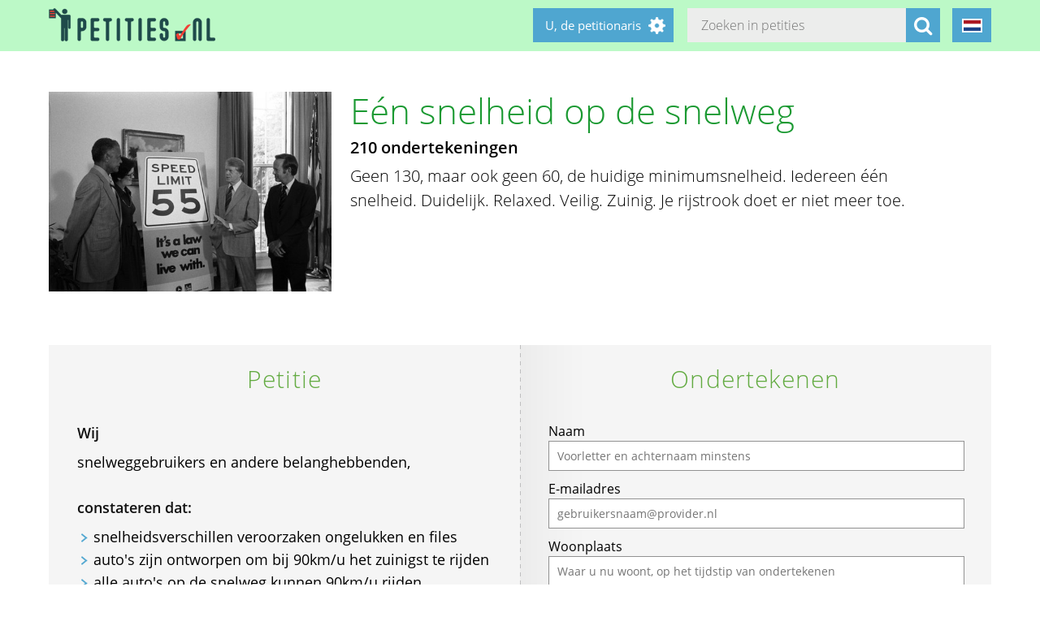

--- FILE ---
content_type: text/html; charset=utf-8
request_url: https://petities.nl/petitions/een-snelheid-op-de-snelweg?locale=nl&page=8
body_size: 21152
content:
<!DOCTYPE html><html class="no-js" lang="nl"><head><title>Eén snelheid op de snelweg - Petities.nl</title><meta content="text/html; charset=UTF-8" http-equiv="Content-Type" /><meta content="width=device-width" name="viewport" /><meta name="csrf-param" content="authenticity_token" />
<meta name="csrf-token" content="xZEICQ68PEeFBrReo6WSa2drWvPx6F3MrWXoRmQT2BQzE2BDj+itx7RN05lvAEWlUytBAITs88iOTG/t6tQJnA==" /><link rel="stylesheet" media="screen" href="/assets/application-2cd66f9b13a324ef9757efbbb6eb886047f0ca8f838900142fce0499749b4413.css" /><script src="/assets/application-9a8b852ce0f993624ae14de8252c7d59697bca87cfb1fb5ecf798222812bdc39.js"></script><meta content="https://petities.nl/petitions/een-snelheid-op-de-snelweg?locale=nl" property="og:url" /><meta content="Eén snelheid op de snelweg" property="og:title" /><meta content="https://petities.nl/system/uploads/3989/listing/carter-president-speed-limit-drive-55.jpg?1486245003" property="og:image" /><meta content="Geen 130, maar ook geen 60, de huidige minimumsnelheid. Iedereen één snelheid. Duidelijk. Relaxed. Veilig. Zuinig. Je rijstrook doet er niet meer toe.
" property="og:description" /><meta content="summary" property="twitter:card" /><meta content="@petities" property="twitter:site" /></head><body class="vervolg"><header class="header"><div class="header-content"><div class="header-button-container"><a class="header-logo" href="https://petities.nl/?locale=nl"></a></div><div class="header-languages-container"><div class="header-languages-container-active nl"></div><div class="header-languages-container-active-dropdown"><a href="/petitions/een-snelheid-op-de-snelweg?locale=nl"><div class="header-languages-container-active-dropdown-item nl"></div></a><a href="/petitions/een-snelheid-op-de-snelweg?locale=en"><div class="header-languages-container-active-dropdown-item en"></div></a></div></div><div class="search-container vervolg whitespace"><form role="search" action="/petitions/search?locale=nl" accept-charset="UTF-8" method="get"><input name="utf8" type="hidden" value="&#x2713;" /><input type="text" name="search" id="search" class="search-container-input" placeholder="Zoeken in petities" /><input type="hidden" name="locale" id="locale" value="nl" /><button class="search-container-button" type="submit"><i class="fa fa-search"></i></button></form></div><div class="header-search-toggle"><i class="fa fa-search"></i></div><div class="header-user-wrapper"><div class="header-user-name">U, de petitionaris</div><div class="header-user-dropdown"><a class="header-user-dropdown-item" href="https://petities.nl/petitions/new?locale=nl">Start een petitie</a><a class="header-user-dropdown-item" href="https://petities.nl/login?locale=nl">Inloggen</a></div></div></div></header><script>$(window).on('scroll', function(){
  if ($(window).width() > 950) {
    floatingElement=$('.petition-form-float-wrapper');
    floatTop=$('.petition-form-wrapper').offset().top - $(window).scrollTop();
    floatBottom=($('.petition-form-wrapper').offset().top + $('.petition-form-wrapper').innerHeight() - floatingElement.height() - 30) - $(window).scrollTop();

    if (floatTop < 0) {
      floatingElement.addClass('floating');
    } else {
      floatingElement.removeClass('floating');
    }

    if (floatBottom < 0) {
      floatingElement.removeClass('floating').addClass('bottom-fixed');
    } else {
      floatingElement.removeClass('bottom-fixed');
    }
  }
});</script><div class="page"><section class="petition-intro-container"><div class="petition-intro-image-container"><img class="petition-intro-image" src="/system/uploads/3989/listing/carter-president-speed-limit-drive-55.jpg?1486245003" alt="Carter president speed limit drive 55" /></div><div class="petition-intro-info-container"><h1 class="petition-intro-info-title">Eén snelheid op de snelweg</h1><div class="petition-intro-info-counter">210 ondertekeningen</div><div class="petition-intro-info-text"><p><p>Geen 130, maar ook geen 60, de huidige minimumsnelheid. Iedereen één snelheid. Duidelijk. Relaxed. Veilig. Zuinig. Je rijstrook doet er niet meer toe.</p>
</p></div></div></section><section class="petition-container"><div class="petition-text-wrapper"><h2 class="petition-section-title">Petitie</h2><div class="petition-text"><h3>Wij</h3><p>snelweggebruikers en andere belanghebbenden,</p>
<p>&nbsp;</p><h3>constateren dat:</h3><ul>
<li>snelheidsverschillen veroorzaken ongelukken en files</li>
<li>auto&#39;s zijn ontworpen om bij 90km/u het zuinigst te rijden</li>
<li>alle auto&#39;s op de snelweg kunnen 90km/u rijden</li>
<li>asfalt met verkeer en het verkeer zelf is het stilst bij een lage snelheid </li>
<li>de cruise-control (en verdere automatisering van het rijden) werkt vooral prettig als andere weggebruikers ook een vaste snelheid rijden</li>
<li>de gemiddelde snelheid is belangrijker dan een hoge pieksnelheid</li>
<li>het Amerikaanse gebruik &#39;keep your lane&#39; is alleen in te voeren als op alle banen de bijbehorende 55mph (90km/u) geldt</li>
<li>binnen Nederland er geen lange stukken Autobahn of péage zijn waarop je je gemiddelde snelheid significant kan verhogen</li>
<li>de capaciteit van de snelwegen neemt toe als er geen snelheidsverschillen meer zijn</li>
<li>de snelweg voelt met één snelheid voor iedereen ook veilig op hoge leeftijd </li>
<li>veel borden met verschillende snelheden langs en boven de weg is minder veilig dan geen borden</li>
</ul>
<p>&nbsp;</p><h3>en verzoeken</h3><p>een minimumsnelheid in te voeren op de snelweg die gelijk is aan een nieuwe maximumsnelheid.</p>
</div></div><div class="petition-form-wrapper"><script>window.wrong_name_error = "Voer alstublieft uw voor- en achternaam in. Of een voorletter en achternaam.";
window.wrong_email_error = "Voer alstublieft een juist e-mailadres in. Met deze is iets mis.";</script><div class="petition-success-sign-note hidden"><div class="center light-green"><i aria-hidden="true" class="fa fa-check-circle fa-5x"></i></div><p> Dank u wel. Nu is het belangrijk uw ondertekening te bevestigen. Op e-mailadres <span class="confirm_email"></span> ontvangt u een e-mail van webmaster@petities.nl met "Bevestig alstublieft" in de onderwerp-regel. Kijk ook in uw spam/reclame-postbus als u de e-mail niet kunt vinden. Zonder bevestiging telt uw ondertekening niet mee. </p></div><div class="petition-form-float-wrapper"><h2 class="petition-section-title">Ondertekenen</h2><div class="petition-error-sign-note hidden"><i aria-hidden="true" class="pull-left fa fa-exclamation-triangle fa-5x"></i> Tijdens het opslaan is een fout onstaan. Mogelijk is het op dit moment erg druk. Wilt u opnieuw proberen te ondertekenen? Onze excuses voor het ongemak. </div><form class="new_signature" id="new_signature" data-type="json" action="/petitions/een-snelheid-op-de-snelweg/signatures?locale=nl" accept-charset="UTF-8" data-remote="true" method="post"><input name="utf8" type="hidden" value="&#x2713;" /><div class="nkiegmuhzoawqjf_1769197693"><style media="screen">.nkiegmuhzoawqjf_1769197693 {position:absolute!important;height:1px;width:1px;overflow:hidden;}</style><label for="nkiegmuhzoawqjf">If you are a human, ignore this field</label><input type="text" name="nkiegmuhzoawqjf" id="nkiegmuhzoawqjf" autocomplete="off" tabindex="-1" /></div><label for="signature_person_name">Naam</label><input class="petition-form-textfield" placeholder="Voorletter en achternaam minstens" type="text" name="signature[person_name]" id="signature_person_name" /><label for="signature_person_email">E-mailadres</label><input class="petition-form-textfield" placeholder="gebruikersnaam@provider.nl" type="email" name="signature[person_email]" id="signature_person_email" /><label for="signature_person_city">Woonplaats</label><input class="petition-form-textfield" placeholder="Waar u nu woont, op het tijdstip van ondertekenen" type="text" name="signature[person_city]" id="signature_person_city" /><input name="signature[visible]" type="hidden" value="0" /><input class="petition-form-checkbox" id="petition-form-checkbox" type="checkbox" value="1" name="signature[visible]" /><label class="petition-form-label" for="petition-form-checkbox">Ja, mijn naam en woonplaats mogen publiek zichtbaar zijn onder de petitie.</label><div class="signature-form-errors signaturesuggestbutton error"></div><div class="hidden" id="didyoumean_signature_person_email"><div class="email-suggest-button"><span> Bedoelde u </span><span id="suggest_signature_person_email"></span>?</div></div>&nbsp;<input type="submit" name="commit" value="Ik onderteken deze petitie" data-disable-with="Bezig met opslaan..." class="petition-form-button" /></form><div class="petition-form-note">We e-mailen u een link waarmee u uw ondertekening kunt bevestigen. Uw gegevens worden niet doorgespeeld aan derden en blijven bij de Stichting Petities.nl. Meer hierover leest u in onze <a href="/privacy">privacyverklaring</a>.</div></div></div></section><section class="petition-details-container"><div class="petition-details" id="detailbox"><h2 class="petition-section-title">Details</h2><div class="petition_field_label">Ontvanger:</div><div class="petition_field_data">Tweede Kamer&nbsp;</div><div class="petition_field_label">Petitieloket:</div><div class="petition_field_data"><a href="/petitions/desks/nederland?locale=nl">Nederland</a>&nbsp;</div><div class="petition_field_label">Einddatum:</div><div class="petition_field_data">30-11-2024&nbsp;</div><div class="petition_field_label">Petitionaris:</div><div class="petition_field_data">ReindeR Rustema&nbsp;</div><div class="petition_field_label">Website:</div><div class="petition_field_data"><a href="https://wetten.overheid.nl/BWBR0004825/2013-01-01/#HoofdstukII_Paragraaf16_Artikel42">- de minimumsnelheid op de snelweg is nu 60km/u</a><br /><a href="https://nl.wikipedia.org/wiki/Maximumsnelheid_in_Nederland">- tussen 1974 en 1988 was 100km/u de maximumsnelheid (Wikipedia)</a><br /><a href="https://media.1815.io/topgear/i/full/2021/08/grafiek-uitstoot.jpg">- bij 70 tot 90km/u is uitstoot en verbruik het laagst</a><br /></div><div class="clearfix"></div></div><div class="petition-details history" id="history_chart"><h2 class="petition-section-title">Geschiedenis</h2><script>$(document).ready(function(){
  var ctx = $("#chartContainer")[0].getContext("2d");
  var data = {
    labels: ["2026-1-3", "2026-1-4", "2026-1-5", "2026-1-6", "2026-1-7", "2026-1-8", "2026-1-9", "2026-1-10", "2026-1-11", "2026-1-12", "2026-1-13", "2026-1-14", "2026-1-15", "2026-1-16", "2026-1-17", "2026-1-18", "2026-1-19", "2026-1-20", "2026-1-21", "2026-1-22"],
    datasets: [{
      fillColor: "#96c79f",
      data: [0, 0, 0, 0, 0, 0, 0, 0, 0, 0, 0, 0, 0, 0, 0, 0, 0, 0, 0, 0]
    }]
  };
  var myBarChart = new Chart(ctx).Bar(data, {
    showTooltips: true,
    animation: true,
    showScale: true,
    scaleShowGridLines : false,
    barShowStroke : false,
    barValueSpacing: 1,
    tooltipFillColor: "#fff",
    tooltipFontColor: "#000",
  });
});</script><canvas id="chartContainer" style="height:275px; width:100%;"></canvas></div></section></div><div class="social-bar"><div class="social-bar-content"><a class="share-button facebook" href="javascript:fbShare(&#39;https://1snelheidopdesnelweg.petities.nl&#39;, &#39;Eén snelheid op de snelweg&#39;);"><span class="fa-stack fa-2x"><i class="fa fa-circle fa-stack-2x"></i><i class="fa fa-facebook fa-inverse fa-stack-1x"></i></span></a><a class="share-button twitter" href="javascript:twitterShare(&#39;https://1snelheidopdesnelweg.petities.nl&#39;, &#39;Eén snelheid op de snelweg&#39;);"><span class="fa-stack fa-2x"><i class="fa fa-circle fa-stack-2x"></i><i class="fa fa-twitter fa-inverse fa-stack-1x"></i></span></a><a class="share-button whatsapp small-only" href="whatsapp://send?text=E%C3%A9n%20snelheid%20op%20de%20snelweg%20https%3A%2F%2F1snelheidopdesnelweg.petities.nl"><span class="fa-stack fa-2x"><i class="fa fa-circle fa-stack-2x"></i><i class="fa fa-whatsapp fa-inverse fa-stack-1x"></i></span></a><a class="share-button linkedin" href="javascript:lnShare(&#39;https://1snelheidopdesnelweg.petities.nl&#39;);"><span class="fa-stack fa-2x"><i class="fa fa-circle fa-stack-2x"></i><i class="fa fa-linkedin fa-inverse fa-stack-1x"></i></span></a><a class="share-button email" href="mailto:?body=https%3A%2F%2F1snelheidopdesnelweg.petities.nl&amp;subject=Petities.nl%3A%20E%C3%A9n%20snelheid%20op%20de%20snelweg"><span class="fa-stack fa-2x"><i class="fa fa-circle fa-stack-2x"></i><i class="fa fa-envelope fa-inverse fa-stack-1x"></i></span></a><a class="share-button link" href="https://1snelheidopdesnelweg.petities.nl"><span class="fa-stack fa-2x"><i class="fa fa-circle fa-stack-2x"></i><i class="fa fa-link fa-inverse fa-stack-1x"></i></span></a></div></div><div class="page"><section><h2 class="petition-section-title">Ondertekeningen</h2><div class="petition-signatures-container" data-behavior="load-remote" data-page="1" data-url="https://petities.nl/petitions/een-snelheid-op-de-snelweg/signatures/latest?locale=nl"><div class="clearfix"></div></div><div class="navigation-bar"><a class="navigation-loadmore button" data-behavior="load-more-signatures" href="javascript:void(0);">Laad meer ondertekeningen</a><div class="clearfix"></div><a class="navigation-toall" href="/petitions/een-snelheid-op-de-snelweg/signatures?locale=nl">Naar alle ondertekeningen</a></div></section></div><div class="page vervolg"><section class="vervolg-main"><h1 class="petition-section-title left">Nieuws</h1><div class="update-container" id="petitionnews"><div class="update" id="update-1" style="display:none;"><div class="update-content whitespace"><h2></h2><div class="update-intro"></div><div class="update-date"></div></div></div><div class="update-content whitespace"></div><div class="update" id="update5494" style="display:flex;"><div class="update-content whitespace"><h2>Scheikundejongens.nl: &quot;Waarom sneller autorijden dom is&quot;</h2><div class="update-intro"><p><a href="http://scheikundejongens.nl/2010/12/waarom-sneller-autorijden-dom-is/">Blogposting van Scheikundejongens.nl</a> die nog even voorrekenen waarom sneller autorijden dom is:</p>

<blockquote>
<p>&quot;Samengevat: om 7 % eerder op de plaats van bestemming aan te komen, verbruikt een auto 17 % meer brandstof. Kortom, welke prutser heeft bedacht dat deze snelheidsverhoging een goed idee is?&quot;
. </p>
</blockquote>
</div><div class="whitespace"></div><div class="update-date">06-02-2016</div></div></div><div class="update" id="update4651" style="display:flex;"><div class="update-content whitespace"><h2>Datagraver: meer NO2 door 130km/u op A2</h2><div class="update-intro"><p>Datagraver heeft de metingen van een meetpaal bij Breukelen van het RIVM opgevraagd. Die staat naast de A2 waar 130km/u toegestaan is op bepaalde tijd. </p>
</div><div class="read-more-handler whitespace">+Lees meer...</div><div class="read-more-content whitespace"><p>Met opvallende gevolgen voor de hoeveelheid stikstofdioxide.&#13;
De grafiek begint in 2011 met allemaal lijntjes die omlaag gaan. Na 2013 komt het uit het dal en gaat het weer omhoog, waarbij het lijntje dat gaat over het minder drukke verkeer in de avond, maar dat dan wel 130 mag rijden, hoger komt te liggen dan die van het verkeer overdag. Terwijl daar nota bene minder van is. &#13;
 </p>
<a href="http://www.datagraver.com/case/meting-bij-a2-verhoging-snelheid-leidt-tot-meer-stikstofdioxide-in-de-omgeving">Datagraver: Meting bij A2: verhoging snelheid leidt tot meer stikstofdioxide in de omgeving</a></div><div class="update-date">06-11-2015</div></div></div><div class="update" id="update4547" style="display:flex;"><div class="update-content whitespace"><h2>NRC Handelsblad over een kwart minder CO2-uitstoot</h2><div class="update-intro"><p>In NRC Handelsblad van 8 juli 2015 wordt berekend hoe Nederland aan de eis van een kwart minder CO2 uitstoot kan gaan voldoen.&#13;
Een lagere maximumsnelheid 4 megaton bijdragen. Teken daarom deze petitie. &#13;
Minder afval kan ook nog 1 megaton opleveren. </p>
</div><div class="read-more-handler whitespace">+Lees meer...</div><div class="read-more-content whitespace"><p>Teken daarom ook de petitie &#39;statiegeld op alles&#39;. &#13;
Zie ook de illustratie bij bij het artikel in NRC Handelsblad. </p>
<a href="https://blendle.com/i/nrc-handelsblad/een-kwart-minder-co2-dat-is-zo-gefikst/bnl-nrc-20150708-1514455">NRC Handelsblad: &quot;Een kwart minder CO2? Dat is zo gefikst&quot; via Blendle voor 29 cent</a></div><div class="update-date">09-07-2015</div></div></div></div><div class="navigation-bar">  <nav class="pagination" role="navigation" aria-label="pager">
    <span class="first">
  <a href="/petitions/een-snelheid-op-de-snelweg?locale=nl#petitionnews">&laquo; Eerste</a>
</span>

    <span class="prev">
  <a rel="prev" href="/petitions/een-snelheid-op-de-snelweg?locale=nl&amp;page=7#petitionnews">&lsaquo; Vorige</a>
</span>

        <span class="page gap">&hellip;</span>

        <span class="page">
  <a href="/petitions/een-snelheid-op-de-snelweg?locale=nl&amp;page=4#petitionnews">4</a>
</span>

        <span class="page">
  <a href="/petitions/een-snelheid-op-de-snelweg?locale=nl&amp;page=5#petitionnews">5</a>
</span>

        <span class="page">
  <a href="/petitions/een-snelheid-op-de-snelweg?locale=nl&amp;page=6#petitionnews">6</a>
</span>

        <span class="page">
  <a rel="prev" href="/petitions/een-snelheid-op-de-snelweg?locale=nl&amp;page=7#petitionnews">7</a>
</span>

        <span class="page current">
  8
</span>

        <span class="page">
  <a rel="next" href="/petitions/een-snelheid-op-de-snelweg?locale=nl&amp;page=9#petitionnews">9</a>
</span>

      <span class="next">
  <a rel="next" href="/petitions/een-snelheid-op-de-snelweg?locale=nl&amp;page=9#petitionnews">Volgende &rsaquo;</a>
</span>

      <span class="last">
  <a href="/petitions/een-snelheid-op-de-snelweg?locale=nl&amp;page=9#petitionnews">Laatste &raquo;</a>
</span>

  </nav>
</div></section><aside class="vervolg-side"></aside></div><footer class="footer"><div class="footer-content"><aside class="footer-news-list-wrapper"><h2 class="footer-content-title">Updates</h2><ul class="footer-news-list"><li class="footer-news-list-item"><a href="https://petities.nl/updates/maak-de-kruising-met-de-haarlemmerweg-veilig-bij-de-ingang-van-het-westerpark?locale=nl">24-12-2025&nbsp;Maak de kruising met de Haarlemmerweg veilig bij de ingang van het Westerpark</a></li><li class="footer-news-list-item"><a href="https://petities.nl/updates/verbied-voertuigen-bij-een-demonstratie?locale=nl">14-12-2025&nbsp;Verbied voertuigen bij een demonstratie</a></li><li class="footer-news-list-item"><a href="https://petities.nl/updates/kies-voor-een-decentrale-europese-digitale-identiteit-met-privacy-by-design?locale=nl">13-10-2025&nbsp;Kies voor een decentrale Europese digitale identiteit met &#39;privacy by design&#39;</a></li><li class="footer-news-list-item"><a href="https://petities.nl/updates/plaats-windmolens-en-leg-zonneparken-neer?locale=nl">27-08-2025&nbsp;Plaats windmolens en leg zonneparken neer</a></li><li class="footer-news-list-item"><a href="https://petities.nl/updates/lanceer-de-aow-ov-kaart?locale=nl">30-07-2025&nbsp;Lanceer de AOW-OV-kaart</a></li><li class="footer-news-list-item"><a href="https://petities.nl/updates/bescherm-onze-kerken?locale=nl">06-07-2025&nbsp;Bescherm onze kerken</a></li></ul></aside><div class="footer-content-block"><div class="footer-content-menu-wrapper"><nav class="footer-content-menu-container"><ul class="footer-content-menu-part left"><li class="footer-content-menu-item"><a href="https://petities.nl/help?locale=nl">Help</a></li><li class="footer-content-menu-item"><a href="https://petities.nl/petitions/new?locale=nl">Start een petitie</a></li><li class="footer-content-menu-item"><a href="https://petities.nl/petitions?locale=nl">Petities</a></li><li class="footer-content-menu-item"><a href="https://petities.nl/petitions/desks?locale=nl">Loketten</a></li><li class="footer-content-menu-item"><a href="https://petities.nl/dashboard?locale=nl">Beheer uw petities</a></li></ul><ul class="footer-content-menu-part right"><li class="footer-content-menu-item"><a href="https://petities.nl/updates?locale=nl">Updates</a></li><li class="footer-content-menu-item"><a href="https://petities.nl/privacy?locale=nl">Uw privacy</a></li><li class="footer-content-menu-item"><a href="https://petities.nl/about?locale=nl">Over petities.nl</a></li><li class="footer-content-menu-item"><a href="https://petities.nl/donate?locale=nl">Steun ons</a></li></ul></nav><a class="donate-button" href="https://petities.nl/donate?locale=nl">Doneer en steun Petities.nl</a></div><div class="footer-content-contactblock"><div class="footer-content-contactblock-section top"><ul class="footer-content-menu"><li class="footer-content-menu-item">Contact</li><li class="footer-content-menu-item"><a href="https://petities.nl/contact?locale=nl">Contactformulier</a></li><li class="footer-content-menu-item"><a href="mailto:webmaster@petities.nl">webmaster@petities.nl</a><br>020 7854412</li></ul></div></div></div></div><div class="footer-sponsor-bar">Hosting gesponsord door<br /><a href="https://www.opendomein.nl/vereniging/over_ons">Vereniging Open Domein</a></div></footer></body></html>